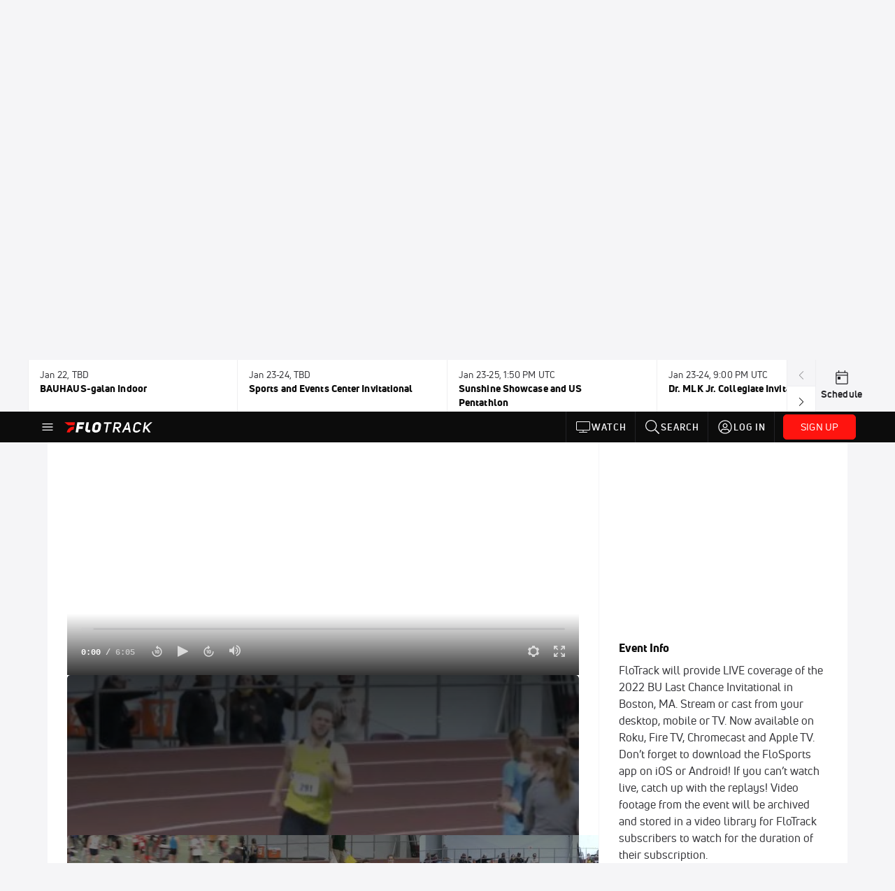

--- FILE ---
content_type: image/svg+xml
request_url: https://www.flotrack.org/assets/svg/back_10.svg
body_size: -362
content:
<svg width="16px" height="16px" viewBox="0 0 18 18" version="1.1">
  <path fill="#FFFFFF" d="M9.80600008,3.70497721 L10.0026766,3.91341299 C10.3395912,4.27047156 10.3232612,4.83304792 9.96620263,5.16996246 C9.60914407,5.506877 9.04656771,5.49054704 8.70965317,5.13348847 L6.96514684,3.2846786 C6.63565055,2.93548182 6.64299055,2.38774031 6.98172564,2.04749815 L8.75957666,0.261737321 C9.10593801,-0.0861650232 9.66874994,-0.0874142435 10.0166523,0.25894711 C10.3645546,0.605308463 10.3658039,1.16812039 10.0194425,1.51602274 L9.6665071,1.87052837 C13.504726,2.45885805 16.4444444,5.77501389 16.4444444,9.77777778 C16.4444444,14.1960558 12.8627224,17.7777778 8.44444444,17.7777778 C4.02616645,17.7777778 0.444444444,14.1960558 0.444444444,9.77777778 C0.444444444,9.286858 0.842413556,8.88888889 1.33333333,8.88888889 C1.82425311,8.88888889 2.22222222,9.286858 2.22222222,9.77777778 C2.22222222,13.2142162 5.008006,16 8.44444444,16 C11.8808829,16 14.6666667,13.2142162 14.6666667,9.77777778 C14.6666667,6.80903759 12.5875701,4.32589641 9.80600008,3.70497721 Z"></path>
  <path fill="#FFFFFF" stroke="#FFFFFF" stroke-width="0.5" d="M6.06933316,12.1777776 L6.06933316,8.17777761 L5.18366452,8.47300049 C5.13709178,8.48852474 5.08675223,8.46335496 5.07122798,8.41678222 C5.06820675,8.40771853 5.0666665,8.39822705 5.0666665,8.38867308 L5.0666665,7.84551336 C5.0666665,7.80983697 5.08799681,7.77761727 5.12083984,7.76368387 L6.22335982,7.29594812 C6.23434079,7.29128952 6.24614707,7.28888872 6.25807536,7.28888872 L6.83377761,7.28888872 C6.88286959,7.28888872 6.9226665,7.32868563 6.9226665,7.37777761 L6.9226665,12.1777776 C6.9226665,12.2268696 6.88286959,12.2666665 6.83377761,12.2666665 L6.15822205,12.2666665 C6.10913007,12.2666665 6.06933316,12.2268696 6.06933316,12.1777776 Z M9.19314269,12.2666665 C8.51758713,12.2666665 8.19758713,11.9466665 8.19758713,11.2711109 L8.19758713,8.28444427 C8.19758713,7.60888872 8.51758713,7.28888872 9.19314269,7.28888872 L10.8073649,7.28888872 C11.4829205,7.28888872 11.8029205,7.60888872 11.8029205,8.28444427 L11.8029205,11.2711109 C11.8029205,11.9466665 11.4829205,12.2666665 10.8073649,12.2666665 L9.19314269,12.2666665 Z M9.32114269,11.4844443 L10.6793649,11.4844443 C10.878476,11.4844443 10.9495871,11.4133332 10.9495871,11.2213332 L10.9495871,8.33422205 C10.9495871,8.14222205 10.878476,8.07111094 10.6793649,8.07111094 L9.32114269,8.07111094 C9.12203158,8.07111094 9.05092047,8.14222205 9.05092047,8.33422205 L9.05092047,11.2213332 C9.05092047,11.4133332 9.12203158,11.4844443 9.32114269,11.4844443 Z"></path>
</svg>